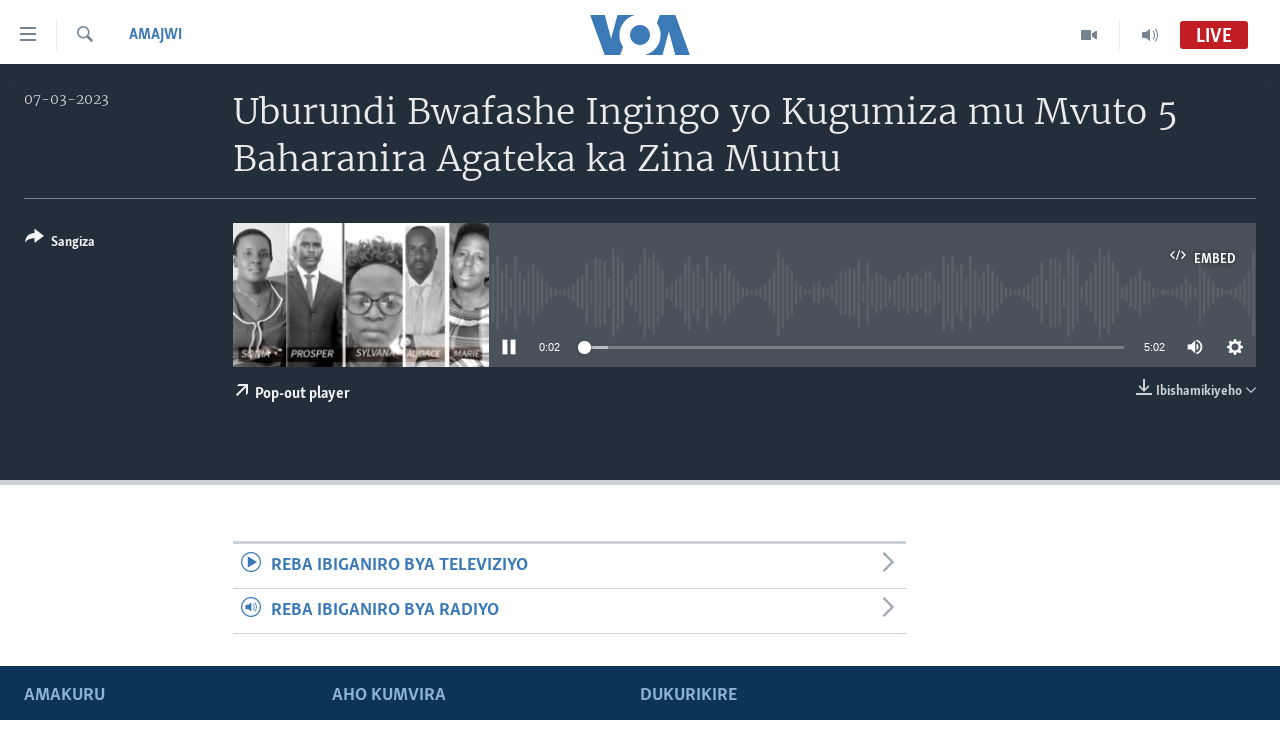

--- FILE ---
content_type: text/html; charset=utf-8
request_url: https://www.radiyoyacuvoa.com/a/uburundi-bwafashe-ingingo-yo-kugumiza-mu-mvuto-5-baharanira-agateka-ka-zina-muntu-/6993972.html
body_size: 9912
content:

<!DOCTYPE html>
<html lang="rw" dir="ltr" class="no-js">
<head>
<link href="/Content/responsive/VOA/rw-RW/VOA-rw-RW.css?&amp;av=0.0.0.0&amp;cb=309" rel="stylesheet"/>
<script src="https://tags.radiyoyacuvoa.com/voa-pangea/prod/utag.sync.js"></script> <script type='text/javascript' src='https://www.youtube.com/iframe_api' async></script>
<script type="text/javascript">
//a general 'js' detection, must be on top level in <head>, due to CSS performance
document.documentElement.className = "js";
var cacheBuster = "309";
var appBaseUrl = "/";
var imgEnhancerBreakpoints = [0, 144, 256, 408, 650, 1023, 1597];
var isLoggingEnabled = false;
var isPreviewPage = false;
var isLivePreviewPage = false;
if (!isPreviewPage) {
window.RFE = window.RFE || {};
window.RFE.cacheEnabledByParam = window.location.href.indexOf('nocache=1') === -1;
const url = new URL(window.location.href);
const params = new URLSearchParams(url.search);
// Remove the 'nocache' parameter
params.delete('nocache');
// Update the URL without the 'nocache' parameter
url.search = params.toString();
window.history.replaceState(null, '', url.toString());
} else {
window.addEventListener('load', function() {
const links = window.document.links;
for (let i = 0; i < links.length; i++) {
links[i].href = '#';
links[i].target = '_self';
}
})
}
// Iframe & Embed detection
var embedProperties = {};
try {
// Reliable way to check if we are in an iframe.
var isIframe = window.self !== window.top;
embedProperties.is_iframe = isIframe;
if (!isIframe) {
embedProperties.embed_context = "main";
} else {
// We are in an iframe. Let's try to access the parent.
// This access will only fail with strict cross-origin (without document.domain).
var parentLocation = window.top.location;
// The access succeeded. Now we explicitly compare the hostname.
if (window.location.hostname === parentLocation.hostname) {
embedProperties.embed_context = "embed_self";
} else {
// Hostname is different (e.g. different subdomain with document.domain)
embedProperties.embed_context = "embed_cross";
}
// Since the access works, we can safely get the details.
embedProperties.url_parent = parentLocation.href;
embedProperties.title_parent = window.top.document.title;
}
} catch (err) {
// We are in an iframe, and an error occurred, probably due to cross-origin restrictions.
embedProperties.is_iframe = true;
embedProperties.embed_context = "embed_cross";
// We cannot access the properties of window.top.
// `document.referrer` can sometimes provide the URL of the parent page.
// It is not 100% reliable, but it is the best we can do in this situation.
embedProperties.url_parent = document.referrer || null;
embedProperties.title_parent = null; // We can't get to the title in a cross-origin scenario.
}
var pwaEnabled = false;
var swCacheDisabled;
</script>
<meta charset="utf-8" />
<title>Uburundi Bwafashe Ingingo yo Kugumiza mu Mvuto 5 Baharanira Agateka ka Zina Muntu </title>
<meta name="description" content="" />
<meta name="keywords" content="Amajwi, " />
<meta name="viewport" content="width=device-width, initial-scale=1.0" />
<meta http-equiv="X-UA-Compatible" content="IE=edge" />
<meta name="robots" content="max-image-preview:large"><meta property="fb:pages" content="220223918151637" />
<meta name="msvalidate.01" content="3286EE554B6F672A6F2E608C02343C0E" />
<link href="https://www.radiyoyacuvoa.com/a/uburundi-bwafashe-ingingo-yo-kugumiza-mu-mvuto-5-baharanira-agateka-ka-zina-muntu-/6993972.html" rel="canonical" />
<meta name="apple-mobile-web-app-title" content="Ijwi ry&#39;Amerika" />
<meta name="apple-mobile-web-app-status-bar-style" content="black" />
<meta name="apple-itunes-app" content="app-id=632618796, app-argument=//6993972.ltr" />
<meta content="Uburundi Bwafashe Ingingo yo Kugumiza mu Mvuto 5 Baharanira Agateka ka Zina Muntu " property="og:title" />
<meta content="article" property="og:type" />
<meta content="https://www.radiyoyacuvoa.com/a/uburundi-bwafashe-ingingo-yo-kugumiza-mu-mvuto-5-baharanira-agateka-ka-zina-muntu-/6993972.html" property="og:url" />
<meta content="Ijwi ry&#39;Amerika" property="og:site_name" />
<meta content="https://www.facebook.com/RadiyoyacuVOA" property="article:publisher" />
<meta content="https://gdb.voanews.com/01000000-0aff-0242-7f1c-08db11100d60_w1200_h630.jpg" property="og:image" />
<meta content="1200" property="og:image:width" />
<meta content="630" property="og:image:height" />
<meta content="725343497638470" property="fb:app_id" />
<meta content="player" name="twitter:card" />
<meta content="@RadiyoyacuVOA" name="twitter:site" />
<meta content="https://www.radiyoyacuvoa.com/embed/player/article/6993972.html" name="twitter:player" />
<meta content="435" name="twitter:player:width" />
<meta content="314" name="twitter:player:height" />
<meta content="https://voa-audio.voanews.eu/vce/2023/03/07/01000000-0aff-0242-485b-08db1f1efc88_16k.mp3" name="twitter:player:stream" />
<meta content="audio/mp3; codecs=&quot;mp3&quot;" name="twitter:player:stream:content_type" />
<meta content="Uburundi Bwafashe Ingingo yo Kugumiza mu Mvuto 5 Baharanira Agateka ka Zina Muntu " name="twitter:title" />
<meta content="" name="twitter:description" />
<link rel="amphtml" href="https://www.radiyoyacuvoa.com/amp/uburundi-bwafashe-ingingo-yo-kugumiza-mu-mvuto-5-baharanira-agateka-ka-zina-muntu-/6993972.html" />
<script src="/Scripts/responsive/infographics.b?v=dVbZ-Cza7s4UoO3BqYSZdbxQZVF4BOLP5EfYDs4kqEo1&amp;av=0.0.0.0&amp;cb=309"></script>
<script src="/Scripts/responsive/loader.b?v=C-JLefdHQ4ECvt5x4bMsJCTq2VRkcN8JUkP-IB-DzAI1&amp;av=0.0.0.0&amp;cb=309"></script>
<link rel="icon" type="image/svg+xml" href="/Content/responsive/VOA/img/webApp/favicon.svg" />
<link rel="alternate icon" href="/Content/responsive/VOA/img/webApp/favicon.ico" />
<link rel="apple-touch-icon" sizes="152x152" href="/Content/responsive/VOA/img/webApp/ico-152x152.png" />
<link rel="apple-touch-icon" sizes="144x144" href="/Content/responsive/VOA/img/webApp/ico-144x144.png" />
<link rel="apple-touch-icon" sizes="114x114" href="/Content/responsive/VOA/img/webApp/ico-114x114.png" />
<link rel="apple-touch-icon" sizes="72x72" href="/Content/responsive/VOA/img/webApp/ico-72x72.png" />
<link rel="apple-touch-icon-precomposed" href="/Content/responsive/VOA/img/webApp/ico-57x57.png" />
<link rel="icon" sizes="192x192" href="/Content/responsive/VOA/img/webApp/ico-192x192.png" />
<link rel="icon" sizes="128x128" href="/Content/responsive/VOA/img/webApp/ico-128x128.png" />
<meta name="msapplication-TileColor" content="#ffffff" />
<meta name="msapplication-TileImage" content="/Content/responsive/VOA/img/webApp/ico-144x144.png" />
<link rel="alternate" type="application/rss+xml" title="VOA - Top Stories [RSS]" href="/api/" />
<link rel="sitemap" type="application/rss+xml" href="/sitemap.xml" />
<script type="text/javascript">
var analyticsData = Object.assign(embedProperties, {url:"https://www.radiyoyacuvoa.com/a/uburundi-bwafashe-ingingo-yo-kugumiza-mu-mvuto-5-baharanira-agateka-ka-zina-muntu-/6993972.html",property_id:"457",article_uid:"6993972",page_title:"Uburundi Bwafashe Ingingo yo Kugumiza mu Mvuto 5 Baharanira Agateka ka Zina Muntu ",page_type:"clipsexternal",content_type:"audio",subcontent_type:"clipsexternal",last_modified:"2023-03-07 15:28:36Z",pub_datetime:"2023-03-07 15:18:54Z",section:"amajwi",english_section:"audio",byline:"",categories:"audio",domain:"www.radiyoyacuvoa.com",language:"Kinyarwanda",language_service:"VOA Central Africa",platform:"web",copied:"no",copied_article:"",copied_title:"",runs_js:"Yes",cms_release:"8.45.0.0.309",enviro_type:"prod",slug:"uburundi-bwafashe-ingingo-yo-kugumiza-mu-mvuto-5-baharanira-agateka-ka-zina-muntu-",entity:"VOA",short_language_service:"KIRU",platform_short:"W",page_name:"Uburundi Bwafashe Ingingo yo Kugumiza mu Mvuto 5 Baharanira Agateka ka Zina Muntu "});
// Push Analytics data as GTM message (without "event" attribute and before GTM initialization)
window.dataLayer = window.dataLayer || [];
window.dataLayer.push(analyticsData);
</script>
<script type="text/javascript" data-cookiecategory="analytics">
var gtmEventObject = {event: 'page_meta_ready'};window.dataLayer = window.dataLayer || [];window.dataLayer.push(gtmEventObject);
var renderGtm = "true";
if (renderGtm === "true") {
(function(w,d,s,l,i){w[l]=w[l]||[];w[l].push({'gtm.start':new Date().getTime(),event:'gtm.js'});var f=d.getElementsByTagName(s)[0],j=d.createElement(s),dl=l!='dataLayer'?'&l='+l:'';j.async=true;j.src='//www.googletagmanager.com/gtm.js?id='+i+dl;f.parentNode.insertBefore(j,f);})(window,document,'script','dataLayer','GTM-N8MP7P');
}
</script>
</head>
<body class=" nav-no-loaded cc_theme pg-media use-sticky-share js-category-to-nav pg-audio nojs-images ">
<noscript><iframe src="https://www.googletagmanager.com/ns.html?id=GTM-N8MP7P" height="0" width="0" style="display:none;visibility:hidden"></iframe></noscript> <script type="text/javascript" data-cookiecategory="analytics">
var gtmEventObject = {event: 'page_meta_ready'};window.dataLayer = window.dataLayer || [];window.dataLayer.push(gtmEventObject);
var renderGtm = "true";
if (renderGtm === "true") {
(function(w,d,s,l,i){w[l]=w[l]||[];w[l].push({'gtm.start':new Date().getTime(),event:'gtm.js'});var f=d.getElementsByTagName(s)[0],j=d.createElement(s),dl=l!='dataLayer'?'&l='+l:'';j.async=true;j.src='//www.googletagmanager.com/gtm.js?id='+i+dl;f.parentNode.insertBefore(j,f);})(window,document,'script','dataLayer','GTM-N8MP7P');
}
</script>
<!--Analytics tag js version start-->
<script type="text/javascript" data-cookiecategory="analytics">
var utag_data = Object.assign({}, analyticsData, {pub_year:"2023",pub_month:"03",pub_day:"07",pub_hour:"15",pub_weekday:"Tuesday"});
if(typeof(TealiumTagFrom)==='function' && typeof(TealiumTagSearchKeyword)==='function') {
var utag_from=TealiumTagFrom();var utag_searchKeyword=TealiumTagSearchKeyword();
if(utag_searchKeyword!=null && utag_searchKeyword!=='' && utag_data["search_keyword"]==null) utag_data["search_keyword"]=utag_searchKeyword;if(utag_from!=null && utag_from!=='') utag_data["from"]=TealiumTagFrom();}
if(window.top!== window.self&&utag_data.page_type==="snippet"){utag_data.page_type = 'iframe';}
try{if(window.top!==window.self&&window.self.location.hostname===window.top.location.hostname){utag_data.platform = 'self-embed';utag_data.platform_short = 'se';}}catch(e){if(window.top!==window.self&&window.self.location.search.includes("platformType=self-embed")){utag_data.platform = 'cross-promo';utag_data.platform_short = 'cp';}}
(function(a,b,c,d){ a="https://tags.radiyoyacuvoa.com/voa-pangea/prod/utag.js"; b=document;c="script";d=b.createElement(c);d.src=a;d.type="text/java"+c;d.async=true; a=b.getElementsByTagName(c)[0];a.parentNode.insertBefore(d,a); })();
</script>
<!--Analytics tag js version end-->
<!-- Analytics tag management NoScript -->
<noscript>
<img style="position: absolute; border: none;" src="https://ssc.radiyoyacuvoa.com/b/ss/bbgprod,bbgentityvoa/1/G.4--NS/391390471?pageName=voa%3akiru%3aw%3aclipsexternal%3auburundi%20bwafashe%20ingingo%20yo%20kugumiza%20mu%20mvuto%205%20baharanira%20agateka%20ka%20zina%20muntu%20&amp;c6=uburundi%20bwafashe%20ingingo%20yo%20kugumiza%20mu%20mvuto%205%20baharanira%20agateka%20ka%20zina%20muntu%20&amp;v36=8.45.0.0.309&amp;v6=D=c6&amp;g=https%3a%2f%2fwww.radiyoyacuvoa.com%2fa%2fuburundi-bwafashe-ingingo-yo-kugumiza-mu-mvuto-5-baharanira-agateka-ka-zina-muntu-%2f6993972.html&amp;c1=D=g&amp;v1=D=g&amp;events=event1&amp;c16=voa%20central%20africa&amp;v16=D=c16&amp;c5=audio&amp;v5=D=c5&amp;ch=amajwi&amp;c15=kinyarwanda&amp;v15=D=c15&amp;c4=audio&amp;v4=D=c4&amp;c14=6993972&amp;v14=D=c14&amp;v20=no&amp;c17=web&amp;v17=D=c17&amp;mcorgid=518abc7455e462b97f000101%40adobeorg&amp;server=www.radiyoyacuvoa.com&amp;pageType=D=c4&amp;ns=bbg&amp;v29=D=server&amp;v25=voa&amp;v30=457&amp;v105=D=User-Agent " alt="analytics" width="1" height="1" /></noscript>
<!-- End of Analytics tag management NoScript -->
<!--*** Accessibility links - For ScreenReaders only ***-->
<section>
<div class="sr-only">
<h2>Uko wahagera</h2>
<ul>
<li><a href="#content" data-disable-smooth-scroll="1">Jya ku ntangiriro</a></li>
<li><a href="#navigation" data-disable-smooth-scroll="1">Jya aho gutangirira</a></li>
<li><a href="#txtHeaderSearch" data-disable-smooth-scroll="1">Jya aho gushakira</a></li>
</ul>
</div>
</section>
<div dir="ltr">
<div id="page">
<aside>
<div class="ctc-message pos-fix">
<div class="ctc-message__inner">Link has been copied to clipboard</div>
</div>
</aside>
<div class="hdr-20 hdr-20--big">
<div class="hdr-20__inner">
<div class="hdr-20__max pos-rel">
<div class="hdr-20__side hdr-20__side--primary d-flex">
<label data-for="main-menu-ctrl" data-switcher-trigger="true" data-switch-target="main-menu-ctrl" class="burger hdr-trigger pos-rel trans-trigger" data-trans-evt="click" data-trans-id="menu">
<span class="ico ico-close hdr-trigger__ico hdr-trigger__ico--close burger__ico burger__ico--close"></span>
<span class="ico ico-menu hdr-trigger__ico hdr-trigger__ico--open burger__ico burger__ico--open"></span>
</label>
<div class="menu-pnl pos-fix trans-target" data-switch-target="main-menu-ctrl" data-trans-id="menu">
<div class="menu-pnl__inner">
<nav class="main-nav menu-pnl__item menu-pnl__item--first">
<ul class="main-nav__list accordeon" data-analytics-tales="false" data-promo-name="link" data-location-name="nav,secnav">
<li class="main-nav__item accordeon__item" data-switch-target="menu-item-661">
<label class="main-nav__item-name main-nav__item-name--label accordeon__control-label" data-switcher-trigger="true" data-for="menu-item-661">
Amakuru
<span class="ico ico-chevron-down main-nav__chev"></span>
</label>
<div class="main-nav__sub-list">
<a class="main-nav__item-name main-nav__item-name--link main-nav__item-name--sub" href="/burundi" title="Burundi" data-item-name="burundi" >Burundi</a>
<a class="main-nav__item-name main-nav__item-name--link main-nav__item-name--sub" href="/rwanda" title="Rwanda" data-item-name="rwanda" >Rwanda</a>
<a class="main-nav__item-name main-nav__item-name--link main-nav__item-name--sub" href="/muri-afurika" title="Muri Afurika" data-item-name="muri-afurika" >Muri Afurika</a>
<a class="main-nav__item-name main-nav__item-name--link main-nav__item-name--sub" href="/kw-isi" title="Kw&#39;isi" data-item-name="world" >Kw&#39;isi</a>
</div>
</li>
<li class="main-nav__item accordeon__item" data-switch-target="menu-item-1461">
<label class="main-nav__item-name main-nav__item-name--label accordeon__control-label" data-switcher-trigger="true" data-for="menu-item-1461">
Aho Kumvira
<span class="ico ico-chevron-down main-nav__chev"></span>
</label>
<div class="main-nav__sub-list">
<a class="main-nav__item-name main-nav__item-name--link main-nav__item-name--sub" href="/z/2979" title="Amakuru mu Gitondo" data-item-name="amakuru-mu-gitondo" >Amakuru mu Gitondo</a>
<a class="main-nav__item-name main-nav__item-name--link main-nav__item-name--sub" href="/z/5025" title="Iwanyu mu Ntara" data-item-name="iwanyu-mu-ntara" >Iwanyu mu Ntara</a>
<a class="main-nav__item-name main-nav__item-name--link main-nav__item-name--sub" href="/z/3012" title="Murisanga" data-item-name="murisanga" >Murisanga</a>
<a class="main-nav__item-name main-nav__item-name--link main-nav__item-name--sub" href="/z/4703" title="Amakuru y&#39;Akarere" data-item-name="amakuru-ku-burundi" >Amakuru y&#39;Akarere</a>
<a class="main-nav__item-name main-nav__item-name--link main-nav__item-name--sub" href="/z/3940" title="Amakuru ku Mugoroba" data-item-name="ku-mugoroba" >Amakuru ku Mugoroba</a>
<a class="main-nav__item-name main-nav__item-name--link main-nav__item-name--sub" href="/z/7114" title="Bungabunga Ubuzima" data-item-name="healthy-living-" >Bungabunga Ubuzima</a>
</div>
</li>
<li class="main-nav__item accordeon__item" data-switch-target="menu-item-1220">
<label class="main-nav__item-name main-nav__item-name--label accordeon__control-label" data-switcher-trigger="true" data-for="menu-item-1220">
Ibiganiro
<span class="ico ico-chevron-down main-nav__chev"></span>
</label>
<div class="main-nav__sub-list">
<a class="main-nav__item-name main-nav__item-name--link main-nav__item-name--sub" href="/z/2677" title="Dusangire-ijambo" data-item-name="dusangire-ijambo" >Dusangire-ijambo</a>
<a class="main-nav__item-name main-nav__item-name--link main-nav__item-name--sub" href="/z/2676" title="Umuziki" data-item-name="umuziki" >Umuziki</a>
<a class="main-nav__item-name main-nav__item-name--link main-nav__item-name--sub" href="https://www.radiyoyacuvoa.com/z/2673" title="Ejo" >Ejo</a>
</div>
</li>
<li class="main-nav__item">
<a class="main-nav__item-name main-nav__item-name--link" href="/p/6539.html" title="Inkuru Idasanzwe" >Inkuru Idasanzwe</a>
</li>
</ul>
</nav>
<div class="menu-pnl__item">
<a href="https://learningenglish.voanews.com/" class="menu-pnl__item-link" alt="Learning English">Learning English</a>
</div>
<div class="menu-pnl__item menu-pnl__item--social">
<h5 class="menu-pnl__sub-head">Dukurikire</h5>
<a href="https://facebook.com/RadiyoyacuVOA" title="Dukurikire kuri Facebook" data-analytics-text="follow_on_facebook" class="btn btn--rounded btn--social-inverted menu-pnl__btn js-social-btn btn-facebook" target="_blank" rel="noopener">
<span class="ico ico-facebook-alt ico--rounded"></span>
</a>
<a href="https://www.youtube.com/user/RadiyoyacuVOA" title="Dukurikire kuri YouTube" data-analytics-text="follow_on_youtube" class="btn btn--rounded btn--social-inverted menu-pnl__btn js-social-btn btn-youtube" target="_blank" rel="noopener">
<span class="ico ico-youtube ico--rounded"></span>
</a>
<a href="https://www.instagram.com/radiyoyacuvoa/" title="Dukurikire kuri Instagram" data-analytics-text="follow_on_instagram" class="btn btn--rounded btn--social-inverted menu-pnl__btn js-social-btn btn-instagram" target="_blank" rel="noopener">
<span class="ico ico-instagram ico--rounded"></span>
</a>
<a href="https://twitter.com/RadiyoyacuVOA" title="Dukurikire kuri Twitter" data-analytics-text="follow_on_twitter" class="btn btn--rounded btn--social-inverted menu-pnl__btn js-social-btn btn-twitter" target="_blank" rel="noopener">
<span class="ico ico-twitter ico--rounded"></span>
</a>
</div>
<div class="menu-pnl__item">
<a href="/navigation/allsites" class="menu-pnl__item-link">
<span class="ico ico-languages "></span>
Indimi
</a>
</div>
</div>
</div>
<label data-for="top-search-ctrl" data-switcher-trigger="true" data-switch-target="top-search-ctrl" class="top-srch-trigger hdr-trigger">
<span class="ico ico-close hdr-trigger__ico hdr-trigger__ico--close top-srch-trigger__ico top-srch-trigger__ico--close"></span>
<span class="ico ico-search hdr-trigger__ico hdr-trigger__ico--open top-srch-trigger__ico top-srch-trigger__ico--open"></span>
</label>
<div class="srch-top srch-top--in-header" data-switch-target="top-search-ctrl">
<div class="container">
<form action="/s" class="srch-top__form srch-top__form--in-header" id="form-topSearchHeader" method="get" role="search"><label for="txtHeaderSearch" class="sr-only">Search</label>
<input type="text" id="txtHeaderSearch" name="k" placeholder="Shakisha muny&#39;andiko" accesskey="s" value="" class="srch-top__input analyticstag-event" onkeydown="if (event.keyCode === 13) { FireAnalyticsTagEventOnSearch('search', $dom.get('#txtHeaderSearch')[0].value) }" />
<button title="Search" type="submit" class="btn btn--top-srch analyticstag-event" onclick="FireAnalyticsTagEventOnSearch('search', $dom.get('#txtHeaderSearch')[0].value) ">
<span class="ico ico-search"></span>
</button></form>
</div>
</div>
<a href="/" class="main-logo-link">
<img src="/Content/responsive/VOA/rw-RW/img/logo-compact.svg?cb=309" class="main-logo main-logo--comp" alt="site logo">
<img src="/Content/responsive/VOA/rw-RW/img/logo.svg?cb=309" class="main-logo main-logo--big" alt="site logo">
</a>
</div>
<div class="hdr-20__side hdr-20__side--secondary d-flex">
<a href="/aho-kumvira" title="Audio" class="hdr-20__secondary-item" data-item-name="audio">
<span class="ico ico-audio hdr-20__secondary-icon"></span>
</a>
<a href="/videwo" title="Video" class="hdr-20__secondary-item" data-item-name="video">
<span class="ico ico-video hdr-20__secondary-icon"></span>
</a>
<a href="/s" title="Search" class="hdr-20__secondary-item hdr-20__secondary-item--search" data-item-name="search">
<span class="ico ico-search hdr-20__secondary-icon hdr-20__secondary-icon--search"></span>
</a>
<div class="hdr-20__secondary-item live-b-drop">
<div class="live-b-drop__off">
<a href="/live/audio/78" class="live-b-drop__link" title="Live" data-item-name="live">
<span class="badge badge--live-btn badge--live">
Live
</span>
</a>
</div>
<div class="live-b-drop__on hidden">
<label data-for="live-ctrl" data-switcher-trigger="true" data-switch-target="live-ctrl" class="live-b-drop__label pos-rel">
<span class="badge badge--live badge--live-btn">
Live
</span>
<span class="ico ico-close live-b-drop__label-ico live-b-drop__label-ico--close"></span>
</label>
<div class="live-b-drop__panel" id="targetLivePanelDiv" data-switch-target="live-ctrl"></div>
</div>
</div>
<div class="srch-bottom">
<form action="/s" class="srch-bottom__form d-flex" id="form-bottomSearch" method="get" role="search"><label for="txtSearch" class="sr-only">Search</label>
<input type="search" id="txtSearch" name="k" placeholder="Shakisha muny&#39;andiko" accesskey="s" value="" class="srch-bottom__input analyticstag-event" onkeydown="if (event.keyCode === 13) { FireAnalyticsTagEventOnSearch('search', $dom.get('#txtSearch')[0].value) }" />
<button title="Search" type="submit" class="btn btn--bottom-srch analyticstag-event" onclick="FireAnalyticsTagEventOnSearch('search', $dom.get('#txtSearch')[0].value) ">
<span class="ico ico-search"></span>
</button></form>
</div>
</div>
<img src="/Content/responsive/VOA/rw-RW/img/logo-print.gif?cb=309" class="logo-print" loading="lazy" alt="site logo">
<img src="/Content/responsive/VOA/rw-RW/img/logo-print_color.png?cb=309" class="logo-print logo-print--color" loading="lazy" alt="site logo">
</div>
</div>
</div>
<script>
if (document.body.className.indexOf('pg-home') > -1) {
var nav2In = document.querySelector('.hdr-20__inner');
var nav2Sec = document.querySelector('.hdr-20__side--secondary');
var secStyle = window.getComputedStyle(nav2Sec);
if (nav2In && window.pageYOffset < 150 && secStyle['position'] !== 'fixed') {
nav2In.classList.add('hdr-20__inner--big')
}
}
</script>
<div class="c-hlights c-hlights--breaking c-hlights--no-item" data-hlight-display="mobile,desktop">
<div class="c-hlights__wrap container p-0">
<div class="c-hlights__nav">
<a role="button" href="#" title="ibibanza">
<span class="ico ico-chevron-backward m-0"></span>
<span class="sr-only">ibibanza</span>
</a>
<a role="button" href="#" title="ibikurikira">
<span class="ico ico-chevron-forward m-0"></span>
<span class="sr-only">ibikurikira</span>
</a>
</div>
<span class="c-hlights__label">
<span class="">Breaking News</span>
<span class="switcher-trigger">
<label data-for="more-less-1" data-switcher-trigger="true" class="switcher-trigger__label switcher-trigger__label--more p-b-0" title="Erekana Ibindi">
<span class="ico ico-chevron-down"></span>
</label>
<label data-for="more-less-1" data-switcher-trigger="true" class="switcher-trigger__label switcher-trigger__label--less p-b-0" title="Show less">
<span class="ico ico-chevron-up"></span>
</label>
</span>
</span>
<ul class="c-hlights__items switcher-target" data-switch-target="more-less-1">
</ul>
</div>
</div> <div id="content">
<div class="media-container">
<div class="container">
<div class="hdr-container">
<div class="row">
<div class="col-category col-xs-12 col-md-2 pull-left"> <div class="category js-category">
<a class="" href="/z/5860">Amajwi</a> </div>
</div><div class="col-title col-xs-12 col-lg-10 pull-right"> <h1 class="">
Uburundi Bwafashe Ingingo yo Kugumiza mu Mvuto 5 Baharanira Agateka ka Zina Muntu
</h1>
</div><div class="col-publishing-details col-xs-12 col-md-2 pull-left"> <div class="publishing-details ">
<div class="published">
<span class="date" >
<time pubdate="pubdate" datetime="07- 03- 2023+02:00">
07-03-2023
</time>
</span>
</div>
</div>
</div><div class="col-lg-12 separator"> <div class="separator">
<hr class="title-line" />
</div>
</div><div class="col-multimedia col-xs-12 col-md-10 pull-right"> <div class="media-pholder media-pholder--audio ">
<div class="c-sticky-container" data-poster="https://gdb.voanews.com/01000000-0aff-0242-7f1c-08db11100d60_w250_r1.jpg">
<div class="c-sticky-element" data-sp_api="pangea-video" data-persistent data-persistent-browse-out >
<div class="c-mmp c-mmp--enabled c-mmp--loading c-mmp--audio c-mmp--detail c-mmp--has-poster c-sticky-element__swipe-el"
data-player_id="" data-title="Uburundi Bwafashe Ingingo yo Kugumiza mu Mvuto 5 Baharanira Agateka ka Zina Muntu " data-hide-title="False"
data-breakpoint_s="320" data-breakpoint_m="640" data-breakpoint_l="992"
data-hlsjs-src="/Scripts/responsive/hls.b"
data-bypass-dash-for-vod="true"
data-bypass-dash-for-live-video="true"
data-bypass-dash-for-live-audio="true"
data-media-id="6993972"
id="player6993972">
<div class="c-mmp__poster js-poster">
<img src="https://gdb.voanews.com/01000000-0aff-0242-7f1c-08db11100d60_w250_r1.jpg" alt="Uburundi Bwafashe Ingingo yo Kugumiza mu Mvuto 5 Baharanira Agateka ka Zina Muntu " title="Uburundi Bwafashe Ingingo yo Kugumiza mu Mvuto 5 Baharanira Agateka ka Zina Muntu " class="c-mmp__poster-image-h" />
</div>
<a class="c-mmp__fallback-link" href="https://voa-audio.voanews.eu/vce/2023/03/07/01000000-0aff-0242-485b-08db1f1efc88_48k.mp3">
<span class="c-mmp__fallback-link-icon">
<span class="ico ico-audio"></span>
</span>
</a>
<div class="c-spinner">
<img src="/Content/responsive/img/player-spinner.png" alt="please wait" title="please wait" />
</div>
<div class="c-mmp__player">
<audio src="https://voa-audio.voanews.eu/vce/2023/03/07/01000000-0aff-0242-485b-08db1f1efc88_48k.mp3" data-fallbacksrc="" data-fallbacktype="" data-type="audio/mp3" data-info="48 kbps" data-sources="[{&quot;AmpSrc&quot;:&quot;https://voa-audio.voanews.eu/vce/2023/03/07/01000000-0aff-0242-485b-08db1f1efc88_16k.mp3&quot;,&quot;Src&quot;:&quot;https://voa-audio.voanews.eu/vce/2023/03/07/01000000-0aff-0242-485b-08db1f1efc88_16k.mp3&quot;,&quot;Type&quot;:&quot;audio/mp3&quot;,&quot;DataInfo&quot;:&quot;16 kbps&quot;,&quot;Url&quot;:null,&quot;BlockAutoTo&quot;:null,&quot;BlockAutoFrom&quot;:null},{&quot;AmpSrc&quot;:&quot;https://voa-audio.voanews.eu/vce/2023/03/07/01000000-0aff-0242-485b-08db1f1efc88_32k.mp3&quot;,&quot;Src&quot;:&quot;https://voa-audio.voanews.eu/vce/2023/03/07/01000000-0aff-0242-485b-08db1f1efc88_32k.mp3&quot;,&quot;Type&quot;:&quot;audio/mp3&quot;,&quot;DataInfo&quot;:&quot;32 kbps&quot;,&quot;Url&quot;:null,&quot;BlockAutoTo&quot;:null,&quot;BlockAutoFrom&quot;:null}]" data-pub_datetime="2023-03-07 17:18:54Z" data-lt-on-play="0" data-lt-url="" data-autoplay data-preload webkit-playsinline="webkit-playsinline" playsinline="playsinline" style="width:100%;height:140px" title="Uburundi Bwafashe Ingingo yo Kugumiza mu Mvuto 5 Baharanira Agateka ka Zina Muntu ">
</audio>
</div>
<div class="c-mmp__overlay c-mmp__overlay--title c-mmp__overlay--partial c-mmp__overlay--disabled c-mmp__overlay--slide-from-top js-c-mmp__title-overlay">
<span class="c-mmp__overlay-actions c-mmp__overlay-actions-top js-overlay-actions">
<span class="c-mmp__overlay-actions-link c-mmp__overlay-actions-link--embed js-btn-embed-overlay" title="Embed">
<span class="c-mmp__overlay-actions-link-ico ico ico-embed-code"></span>
<span class="c-mmp__overlay-actions-link-text">Embed</span>
</span>
<span class="c-mmp__overlay-actions-link c-mmp__overlay-actions-link--close-sticky c-sticky-element__close-el" title="close">
<span class="c-mmp__overlay-actions-link-ico ico ico-close"></span>
</span>
</span>
<div class="c-mmp__overlay-title js-overlay-title">
<h5 class="c-mmp__overlay-media-title">
<a class="js-media-title-link" href="/a/uburundi-bwafashe-ingingo-yo-kugumiza-mu-mvuto-5-baharanira-agateka-ka-zina-muntu-/6993972.html" target="_blank" rel="noopener" title="Uburundi Bwafashe Ingingo yo Kugumiza mu Mvuto 5 Baharanira Agateka ka Zina Muntu ">Uburundi Bwafashe Ingingo yo Kugumiza mu Mvuto 5 Baharanira Agateka ka Zina Muntu </a>
</h5>
</div>
</div>
<div class="c-mmp__overlay c-mmp__overlay--sharing c-mmp__overlay--disabled c-mmp__overlay--slide-from-bottom js-c-mmp__sharing-overlay">
<span class="c-mmp__overlay-actions">
<span class="c-mmp__overlay-actions-link c-mmp__overlay-actions-link--embed js-btn-embed-overlay" title="Embed">
<span class="c-mmp__overlay-actions-link-ico ico ico-embed-code"></span>
<span class="c-mmp__overlay-actions-link-text">Embed</span>
</span>
<span class="c-mmp__overlay-actions-link c-mmp__overlay-actions-link--close js-btn-close-overlay" title="close">
<span class="c-mmp__overlay-actions-link-ico ico ico-close"></span>
</span>
</span>
<div class="c-mmp__overlay-tabs">
<div class="c-mmp__overlay-tab c-mmp__overlay-tab--disabled c-mmp__overlay-tab--slide-backward js-tab-embed-overlay" data-trigger="js-btn-embed-overlay" data-embed-source="//www.radiyoyacuvoa.com/embed/player/0/6993972.html?type=audio" role="form">
<div class="c-mmp__overlay-body c-mmp__overlay-body--centered-vertical">
<div class="column">
<div class="c-mmp__status-msg ta-c js-message-embed-code-copied" role="tooltip">
The code has been copied to your clipboard.
</div>
<div class="c-mmp__form-group ta-c">
<input type="text" name="embed_code" class="c-mmp__input-text js-embed-code" dir="ltr" value="" readonly />
<span class="c-mmp__input-btn js-btn-copy-embed-code" title="Copy to clipboard"><span class="ico ico-content-copy"></span></span>
</div>
</div>
</div>
</div>
<div class="c-mmp__overlay-tab c-mmp__overlay-tab--disabled c-mmp__overlay-tab--slide-forward js-tab-sharing-overlay" data-trigger="js-btn-sharing-overlay" role="form">
<div class="c-mmp__overlay-body c-mmp__overlay-body--centered-vertical">
<div class="column">
<div class="c-mmp__status-msg ta-c js-message-share-url-copied" role="tooltip">
The URL has been copied to your clipboard
</div>
<div class="not-apply-to-sticky audio-fl-bwd">
<aside class="player-content-share share share--mmp" role="complementary"
data-share-url="https://www.radiyoyacuvoa.com/a/6993972.html" data-share-title="Uburundi Bwafashe Ingingo yo Kugumiza mu Mvuto 5 Baharanira Agateka ka Zina Muntu " data-share-text="">
<ul class="share__list">
<li class="share__item">
<a href="https://facebook.com/sharer.php?u=https%3a%2f%2fwww.radiyoyacuvoa.com%2fa%2f6993972.html"
data-analytics-text="share_on_facebook"
title="Facebook" target="_blank"
class="btn bg-transparent js-social-btn">
<span class="ico ico-facebook fs_xl "></span>
</a>
</li>
<li class="share__item">
<a href="https://twitter.com/share?url=https%3a%2f%2fwww.radiyoyacuvoa.com%2fa%2f6993972.html&amp;text=Uburundi+Bwafashe+Ingingo+yo+Kugumiza+mu+Mvuto+5+Baharanira+Agateka+ka+Zina+Muntu+"
data-analytics-text="share_on_twitter"
title="Twitter" target="_blank"
class="btn bg-transparent js-social-btn">
<span class="ico ico-twitter fs_xl "></span>
</a>
</li>
<li class="share__item">
<a href="/a/6993972.html" title="Share this media" class="btn bg-transparent" target="_blank" rel="noopener">
<span class="ico ico-ellipsis fs_xl "></span>
</a>
</li>
</ul>
</aside>
</div>
<hr class="c-mmp__separator-line audio-fl-bwd xs-hidden s-hidden" />
<div class="c-mmp__form-group ta-c audio-fl-bwd xs-hidden s-hidden">
<input type="text" name="share_url" class="c-mmp__input-text js-share-url" value="https://www.radiyoyacuvoa.com/a/uburundi-bwafashe-ingingo-yo-kugumiza-mu-mvuto-5-baharanira-agateka-ka-zina-muntu-/6993972.html" dir="ltr" readonly />
<span class="c-mmp__input-btn js-btn-copy-share-url" title="Copy to clipboard"><span class="ico ico-content-copy"></span></span>
</div>
</div>
</div>
</div>
</div>
</div>
<div class="c-mmp__overlay c-mmp__overlay--settings c-mmp__overlay--disabled c-mmp__overlay--slide-from-bottom js-c-mmp__settings-overlay">
<span class="c-mmp__overlay-actions">
<span class="c-mmp__overlay-actions-link c-mmp__overlay-actions-link--close js-btn-close-overlay" title="close">
<span class="c-mmp__overlay-actions-link-ico ico ico-close"></span>
</span>
</span>
<div class="c-mmp__overlay-body c-mmp__overlay-body--centered-vertical">
<div class="column column--scrolling js-sources"></div>
</div>
</div>
<div class="c-mmp__overlay c-mmp__overlay--disabled js-c-mmp__disabled-overlay">
<div class="c-mmp__overlay-body c-mmp__overlay-body--centered-vertical">
<div class="column">
<p class="ta-c"><span class="ico ico-clock"></span>No media source currently available</p>
</div>
</div>
</div>
<div class="c-mmp__cpanel-container js-cpanel-container">
<div class="c-mmp__cpanel c-mmp__cpanel--hidden">
<div class="c-mmp__cpanel-playback-controls">
<span class="c-mmp__cpanel-btn c-mmp__cpanel-btn--play js-btn-play" title="play">
<span class="ico ico-play m-0"></span>
</span>
<span class="c-mmp__cpanel-btn c-mmp__cpanel-btn--pause js-btn-pause" title="pause">
<span class="ico ico-pause m-0"></span>
</span>
</div>
<div class="c-mmp__cpanel-progress-controls">
<span class="c-mmp__cpanel-progress-controls-current-time js-current-time" dir="ltr">0:00</span>
<span class="c-mmp__cpanel-progress-controls-duration js-duration" dir="ltr">
0:05:02
</span>
<span class="c-mmp__indicator c-mmp__indicator--horizontal" dir="ltr">
<span class="c-mmp__indicator-lines js-progressbar">
<span class="c-mmp__indicator-line c-mmp__indicator-line--range js-playback-range" style="width:100%"></span>
<span class="c-mmp__indicator-line c-mmp__indicator-line--buffered js-playback-buffered" style="width:0%"></span>
<span class="c-mmp__indicator-line c-mmp__indicator-line--tracked js-playback-tracked" style="width:0%"></span>
<span class="c-mmp__indicator-line c-mmp__indicator-line--played js-playback-played" style="width:0%"></span>
<span class="c-mmp__indicator-line c-mmp__indicator-line--live js-playback-live"><span class="strip"></span></span>
<span class="c-mmp__indicator-btn ta-c js-progressbar-btn">
<button class="c-mmp__indicator-btn-pointer" type="button"></button>
</span>
<span class="c-mmp__badge c-mmp__badge--tracked-time c-mmp__badge--hidden js-progressbar-indicator-badge" dir="ltr" style="left:0%">
<span class="c-mmp__badge-text js-progressbar-indicator-badge-text">0:00</span>
</span>
</span>
</span>
</div>
<div class="c-mmp__cpanel-additional-controls">
<span class="c-mmp__cpanel-additional-controls-volume js-volume-controls">
<span class="c-mmp__cpanel-btn c-mmp__cpanel-btn--volume js-btn-volume" title="volume">
<span class="ico ico-volume-unmuted m-0"></span>
</span>
<span class="c-mmp__indicator c-mmp__indicator--vertical js-volume-panel" dir="ltr">
<span class="c-mmp__indicator-lines js-volumebar">
<span class="c-mmp__indicator-line c-mmp__indicator-line--range js-volume-range" style="height:100%"></span>
<span class="c-mmp__indicator-line c-mmp__indicator-line--volume js-volume-level" style="height:0%"></span>
<span class="c-mmp__indicator-slider">
<span class="c-mmp__indicator-btn ta-c c-mmp__indicator-btn--hidden js-volumebar-btn">
<button class="c-mmp__indicator-btn-pointer" type="button"></button>
</span>
</span>
</span>
</span>
</span>
<div class="c-mmp__cpanel-additional-controls-settings js-settings-controls">
<span class="c-mmp__cpanel-btn c-mmp__cpanel-btn--settings-overlay js-btn-settings-overlay" title="source switch">
<span class="ico ico-settings m-0"></span>
</span>
<span class="c-mmp__cpanel-btn c-mmp__cpanel-btn--settings-expand js-btn-settings-expand" title="source switch">
<span class="ico ico-settings m-0"></span>
</span>
<div class="c-mmp__expander c-mmp__expander--sources js-c-mmp__expander--sources">
<div class="c-mmp__expander-content js-sources"></div>
</div>
</div>
</div>
</div>
</div>
</div>
</div>
</div>
<div class="media-download">
<div class="simple-menu">
<span class="handler">
<span class="ico ico-download"></span>
<span class="label">Ibishamikiyeho</span>
<span class="ico ico-chevron-down"></span>
</span>
<div class="inner">
<ul class="subitems">
<li class="subitem">
<a href="https://voa-audio.voanews.eu/vce/2023/03/07/01000000-0aff-0242-485b-08db1f1efc88_16k.mp3?download=1" title="16 kbps | MP3 (Mupitatu)" class="handler"
onclick="FireAnalyticsTagEventOnDownload(this, 'audio', 6993972, 'Uburundi Bwafashe Ingingo yo Kugumiza mu Mvuto 5 Baharanira Agateka ka Zina Muntu ', null, '', '2023', '03', '07')">
16 kbps | MP3 (Mupitatu)
</a>
</li>
<li class="subitem">
<a href="https://voa-audio.voanews.eu/vce/2023/03/07/01000000-0aff-0242-485b-08db1f1efc88_32k.mp3?download=1" title="32 kbps | MP3 (Mupitatu)" class="handler"
onclick="FireAnalyticsTagEventOnDownload(this, 'audio', 6993972, 'Uburundi Bwafashe Ingingo yo Kugumiza mu Mvuto 5 Baharanira Agateka ka Zina Muntu ', null, '', '2023', '03', '07')">
32 kbps | MP3 (Mupitatu)
</a>
</li>
<li class="subitem">
<a href="https://voa-audio.voanews.eu/vce/2023/03/07/01000000-0aff-0242-485b-08db1f1efc88_48k.mp3?download=1" title="48 kbps | MP3 (Mupitatu)" class="handler"
onclick="FireAnalyticsTagEventOnDownload(this, 'audio', 6993972, 'Uburundi Bwafashe Ingingo yo Kugumiza mu Mvuto 5 Baharanira Agateka ka Zina Muntu ', null, '', '2023', '03', '07')">
48 kbps | MP3 (Mupitatu)
</a>
</li>
</ul>
</div>
</div>
</div>
<button class="btn btn--link btn-popout-player" data-default-display="block" data-popup-url="/pp/6993972/ppt0.html" title="Pop-out player">
<span class="ico ico-arrow-top-right"></span>
<span class="text">Pop-out player</span>
</button>
</div>
</div><div class="col-xs-12 col-md-2 pull-left article-share pos-rel"> <div class="share--box">
<div class="sticky-share-container" style="display:none">
<div class="container">
<a href="https://www.radiyoyacuvoa.com" id="logo-sticky-share">&nbsp;</a>
<div class="pg-title pg-title--sticky-share">
Uburundi Bwafashe Ingingo yo Kugumiza mu Mvuto 5 Baharanira Agateka ka Zina Muntu
</div>
<div class="sticked-nav-actions">
<!--This part is for sticky navigation display-->
<p class="buttons link-content-sharing p-0 ">
<button class="btn btn--link btn-content-sharing p-t-0 " id="btnContentSharing" value="text" role="Button" type="" title="Ahandi wasangiza inkuru">
<span class="ico ico-share ico--l"></span>
<span class="btn__text ">
Sangiza
</span>
</button>
</p>
<aside class="content-sharing js-content-sharing js-content-sharing--apply-sticky content-sharing--sticky"
role="complementary"
data-share-url="https://www.radiyoyacuvoa.com/a/uburundi-bwafashe-ingingo-yo-kugumiza-mu-mvuto-5-baharanira-agateka-ka-zina-muntu-/6993972.html" data-share-title="Uburundi Bwafashe Ingingo yo Kugumiza mu Mvuto 5 Baharanira Agateka ka Zina Muntu " data-share-text="">
<div class="content-sharing__popover">
<h6 class="content-sharing__title">Sangiza</h6>
<button href="#close" id="btnCloseSharing" class="btn btn--text-like content-sharing__close-btn">
<span class="ico ico-close ico--l"></span>
</button>
<ul class="content-sharing__list">
<li class="content-sharing__item">
<div class="ctc ">
<input type="text" class="ctc__input" readonly="readonly">
<a href="" js-href="https://www.radiyoyacuvoa.com/a/uburundi-bwafashe-ingingo-yo-kugumiza-mu-mvuto-5-baharanira-agateka-ka-zina-muntu-/6993972.html" class="content-sharing__link ctc__button">
<span class="ico ico-copy-link ico--rounded ico--s"></span>
<span class="content-sharing__link-text">Copy link</span>
</a>
</div>
</li>
<li class="content-sharing__item">
<a href="https://facebook.com/sharer.php?u=https%3a%2f%2fwww.radiyoyacuvoa.com%2fa%2fuburundi-bwafashe-ingingo-yo-kugumiza-mu-mvuto-5-baharanira-agateka-ka-zina-muntu-%2f6993972.html"
data-analytics-text="share_on_facebook"
title="Facebook" target="_blank"
class="content-sharing__link js-social-btn">
<span class="ico ico-facebook ico--rounded ico--s"></span>
<span class="content-sharing__link-text">Facebook</span>
</a>
</li>
<li class="content-sharing__item">
<a href="https://twitter.com/share?url=https%3a%2f%2fwww.radiyoyacuvoa.com%2fa%2fuburundi-bwafashe-ingingo-yo-kugumiza-mu-mvuto-5-baharanira-agateka-ka-zina-muntu-%2f6993972.html&amp;text=Uburundi+Bwafashe+Ingingo+yo+Kugumiza+mu+Mvuto+5+Baharanira+Agateka+ka+Zina+Muntu+"
data-analytics-text="share_on_twitter"
title="Twitter" target="_blank"
class="content-sharing__link js-social-btn">
<span class="ico ico-twitter ico--rounded ico--s"></span>
<span class="content-sharing__link-text">Twitter</span>
</a>
</li>
<li class="content-sharing__item visible-xs-inline-block visible-sm-inline-block">
<a href="whatsapp://send?text=https%3a%2f%2fwww.radiyoyacuvoa.com%2fa%2fuburundi-bwafashe-ingingo-yo-kugumiza-mu-mvuto-5-baharanira-agateka-ka-zina-muntu-%2f6993972.html"
data-analytics-text="share_on_whatsapp"
title="WhatsApp" target="_blank"
class="content-sharing__link js-social-btn">
<span class="ico ico-whatsapp ico--rounded ico--s"></span>
<span class="content-sharing__link-text">WhatsApp</span>
</a>
</li>
<li class="content-sharing__item">
<a href="mailto:?body=https%3a%2f%2fwww.radiyoyacuvoa.com%2fa%2fuburundi-bwafashe-ingingo-yo-kugumiza-mu-mvuto-5-baharanira-agateka-ka-zina-muntu-%2f6993972.html&amp;subject=Uburundi Bwafashe Ingingo yo Kugumiza mu Mvuto 5 Baharanira Agateka ka Zina Muntu "
title="Email"
class="content-sharing__link ">
<span class="ico ico-email ico--rounded ico--s"></span>
<span class="content-sharing__link-text">Email</span>
</a>
</li>
</ul>
</div>
</aside>
</div>
</div>
</div>
<div class="links">
<p class="buttons link-content-sharing p-0 ">
<button class="btn btn--link btn-content-sharing p-t-0 " id="btnContentSharing" value="text" role="Button" type="" title="Ahandi wasangiza inkuru">
<span class="ico ico-share ico--l"></span>
<span class="btn__text ">
Sangiza
</span>
</button>
</p>
<aside class="content-sharing js-content-sharing " role="complementary"
data-share-url="https://www.radiyoyacuvoa.com/a/uburundi-bwafashe-ingingo-yo-kugumiza-mu-mvuto-5-baharanira-agateka-ka-zina-muntu-/6993972.html" data-share-title="Uburundi Bwafashe Ingingo yo Kugumiza mu Mvuto 5 Baharanira Agateka ka Zina Muntu " data-share-text="">
<div class="content-sharing__popover">
<h6 class="content-sharing__title">Sangiza</h6>
<button href="#close" id="btnCloseSharing" class="btn btn--text-like content-sharing__close-btn">
<span class="ico ico-close ico--l"></span>
</button>
<ul class="content-sharing__list">
<li class="content-sharing__item">
<div class="ctc ">
<input type="text" class="ctc__input" readonly="readonly">
<a href="" js-href="https://www.radiyoyacuvoa.com/a/uburundi-bwafashe-ingingo-yo-kugumiza-mu-mvuto-5-baharanira-agateka-ka-zina-muntu-/6993972.html" class="content-sharing__link ctc__button">
<span class="ico ico-copy-link ico--rounded ico--l"></span>
<span class="content-sharing__link-text">Copy link</span>
</a>
</div>
</li>
<li class="content-sharing__item">
<a href="https://facebook.com/sharer.php?u=https%3a%2f%2fwww.radiyoyacuvoa.com%2fa%2fuburundi-bwafashe-ingingo-yo-kugumiza-mu-mvuto-5-baharanira-agateka-ka-zina-muntu-%2f6993972.html"
data-analytics-text="share_on_facebook"
title="Facebook" target="_blank"
class="content-sharing__link js-social-btn">
<span class="ico ico-facebook ico--rounded ico--l"></span>
<span class="content-sharing__link-text">Facebook</span>
</a>
</li>
<li class="content-sharing__item">
<a href="https://twitter.com/share?url=https%3a%2f%2fwww.radiyoyacuvoa.com%2fa%2fuburundi-bwafashe-ingingo-yo-kugumiza-mu-mvuto-5-baharanira-agateka-ka-zina-muntu-%2f6993972.html&amp;text=Uburundi+Bwafashe+Ingingo+yo+Kugumiza+mu+Mvuto+5+Baharanira+Agateka+ka+Zina+Muntu+"
data-analytics-text="share_on_twitter"
title="Twitter" target="_blank"
class="content-sharing__link js-social-btn">
<span class="ico ico-twitter ico--rounded ico--l"></span>
<span class="content-sharing__link-text">Twitter</span>
</a>
</li>
<li class="content-sharing__item visible-xs-inline-block visible-sm-inline-block">
<a href="whatsapp://send?text=https%3a%2f%2fwww.radiyoyacuvoa.com%2fa%2fuburundi-bwafashe-ingingo-yo-kugumiza-mu-mvuto-5-baharanira-agateka-ka-zina-muntu-%2f6993972.html"
data-analytics-text="share_on_whatsapp"
title="WhatsApp" target="_blank"
class="content-sharing__link js-social-btn">
<span class="ico ico-whatsapp ico--rounded ico--l"></span>
<span class="content-sharing__link-text">WhatsApp</span>
</a>
</li>
<li class="content-sharing__item">
<a href="mailto:?body=https%3a%2f%2fwww.radiyoyacuvoa.com%2fa%2fuburundi-bwafashe-ingingo-yo-kugumiza-mu-mvuto-5-baharanira-agateka-ka-zina-muntu-%2f6993972.html&amp;subject=Uburundi Bwafashe Ingingo yo Kugumiza mu Mvuto 5 Baharanira Agateka ka Zina Muntu "
title="Email"
class="content-sharing__link ">
<span class="ico ico-email ico--rounded ico--l"></span>
<span class="content-sharing__link-text">Email</span>
</a>
</li>
</ul>
</div>
</aside>
</div>
</div>
</div>
</div>
</div>
</div>
</div>
<div class="container">
<div class="body-container">
<div class="row">
<div class="col-xs-12 col-md-7 col-md-offset-2 pull-left"> <div class="content-offset">
<div class="media-block-wrap">
<hr class="line-head" />
<a class="crosslink-important" href="/programs/tv">
<span class="ico ico-chevron-forward pull-right"></span>
<strong>
<span class="ico ico-play-rounded pull-left"></span>
Reba ibiganiro bya televiziyo
</strong>
</a> <a class="crosslink-important" href="/programs/radio">
<span class="ico ico-chevron-forward pull-right"></span>
<strong>
<span class="ico ico-audio-rounded pull-left"></span>
Reba ibiganiro bya radiyo
</strong>
</a> </div>
</div>
</div>
</div>
</div>
</div>
</div>
<footer role="contentinfo">
<div id="foot" class="foot">
<div class="container">
<div class="foot-nav collapsed" id="foot-nav">
<div class="menu">
<ul class="items">
<li class="socials block-socials">
<span class="handler" id="socials-handler">
Dukurikire
</span>
<div class="inner">
<ul class="subitems follow">
<li>
<a href="https://facebook.com/RadiyoyacuVOA" title="Dukurikire kuri Facebook" data-analytics-text="follow_on_facebook" class="btn btn--rounded js-social-btn btn-facebook" target="_blank" rel="noopener">
<span class="ico ico-facebook-alt ico--rounded"></span>
</a>
</li>
<li>
<a href="https://www.youtube.com/user/RadiyoyacuVOA" title="Dukurikire kuri YouTube" data-analytics-text="follow_on_youtube" class="btn btn--rounded js-social-btn btn-youtube" target="_blank" rel="noopener">
<span class="ico ico-youtube ico--rounded"></span>
</a>
</li>
<li>
<a href="https://www.instagram.com/radiyoyacuvoa/" title="Dukurikire kuri Instagram" data-analytics-text="follow_on_instagram" class="btn btn--rounded js-social-btn btn-instagram" target="_blank" rel="noopener">
<span class="ico ico-instagram ico--rounded"></span>
</a>
</li>
<li>
<a href="https://twitter.com/RadiyoyacuVOA" title="Dukurikire kuri Twitter" data-analytics-text="follow_on_twitter" class="btn btn--rounded js-social-btn btn-twitter" target="_blank" rel="noopener">
<span class="ico ico-twitter ico--rounded"></span>
</a>
</li>
<li>
<a href="/podcasts" title="Podcast" data-analytics-text="follow_on_podcast" class="btn btn--rounded js-social-btn btn-podcast" >
<span class="ico ico-podcast ico--rounded"></span>
</a>
</li>
<li>
<a href="/subscribe.html" title="Subscribe" data-analytics-text="follow_on_subscribe" class="btn btn--rounded js-social-btn btn-email" >
<span class="ico ico-email ico--rounded"></span>
</a>
</li>
<li>
<a href="/rssfeeds" title="RSS" data-analytics-text="follow_on_rss" class="btn btn--rounded js-social-btn btn-rss" >
<span class="ico ico-rss ico--rounded"></span>
</a>
</li>
</ul>
</div>
</li>
<li class="block-primary collapsed collapsible item">
<span class="handler">
Amakuru
<span title="close tab" class="ico ico-chevron-up"></span>
<span title="open tab" class="ico ico-chevron-down"></span>
<span title="add" class="ico ico-plus"></span>
<span title="remove" class="ico ico-minus"></span>
</span>
<div class="inner">
<ul class="subitems">
<li class="subitem">
<a class="handler" href="/burundi" title="Burundi" >Burundi</a>
</li>
<li class="subitem">
<a class="handler" href="/rwanda" title="Rwanda" >Rwanda</a>
</li>
<li class="subitem">
<a class="handler" href="/muri-afurika" title="Muri Afurika" >Muri Afurika</a>
</li>
<li class="subitem">
<a class="handler" href="/kw-isi" title="Kw&#39;isi" >Kw&#39;isi</a>
</li>
</ul>
</div>
</li>
<li class="block-primary collapsed collapsible item">
<span class="handler">
Aho Kumvira
<span title="close tab" class="ico ico-chevron-up"></span>
<span title="open tab" class="ico ico-chevron-down"></span>
<span title="add" class="ico ico-plus"></span>
<span title="remove" class="ico ico-minus"></span>
</span>
<div class="inner">
<ul class="subitems">
<li class="subitem">
<a class="handler" href="/z/2979" title="Amakuru mu Gitondo" >Amakuru mu Gitondo</a>
</li>
<li class="subitem">
<a class="handler" href="/z/5025" title="Iwanyu mu Ntara" >Iwanyu mu Ntara</a>
</li>
<li class="subitem">
<a class="handler" href="/z/3012" title="Murisanga" >Murisanga</a>
</li>
<li class="subitem">
<a class="handler" href="/z/4703" title="Amakuru y&#39;Akarere" >Amakuru y&#39;Akarere</a>
</li>
<li class="subitem">
<a class="handler" href="/z/3940" title="Amakuru ku Mugoroba" >Amakuru ku Mugoroba</a>
</li>
<li class="subitem">
<a class="handler" href="/z/2677" title="Dusangire-ijambo" >Dusangire-ijambo</a>
</li>
<li class="subitem">
<a class="handler" href="/z/2676" title="Umuziki" >Umuziki</a>
</li>
<li class="subitem">
<a class="handler" href="/z/2673" title="Ejo" >Ejo</a>
</li>
</ul>
</div>
</li>
<li class="block-secondary collapsed collapsible item">
<span class="handler">
Videwo n&#39;Amafoto
<span title="close tab" class="ico ico-chevron-up"></span>
<span title="open tab" class="ico ico-chevron-down"></span>
<span title="add" class="ico ico-plus"></span>
<span title="remove" class="ico ico-minus"></span>
</span>
<div class="inner">
<ul class="subitems">
<li class="subitem">
<a class="handler" href="/videwo" title="Videwo" >Videwo</a>
</li>
<li class="subitem">
<a class="handler" href="/z/5196" title="Amafoto" >Amafoto</a>
</li>
</ul>
</div>
</li>
<li class="block-secondary collapsed collapsible item">
<span class="handler">
VOA Afurika
<span title="close tab" class="ico ico-chevron-up"></span>
<span title="open tab" class="ico ico-chevron-down"></span>
<span title="add" class="ico ico-plus"></span>
<span title="remove" class="ico ico-minus"></span>
</span>
<div class="inner">
<ul class="subitems">
<li class="subitem">
<a class="handler" href="http://www.voaafaanoromoo.com" title="Afaan Oromoo" >Afaan Oromoo</a>
</li>
<li class="subitem">
<a class="handler" href="http://www.amharic.voanews.com" title="Amharic" >Amharic</a>
</li>
<li class="subitem">
<a class="handler" href="http://www.voanews.com" title="English" target="_blank" rel="noopener">English</a>
</li>
<li class="subitem">
<a class="handler" href="http://www.voaafrique.com" title="French" >French</a>
</li>
<li class="subitem">
<a class="handler" href="http://www.voahausa.com" title="Hausa" >Hausa</a>
</li>
<li class="subitem">
<a class="handler" href="http://www.voandebele.com" title="Ndebele" >Ndebele</a>
</li>
<li class="subitem">
<a class="handler" href="http://www.voaportugues.com" title="Portuguese" >Portuguese</a>
</li>
<li class="subitem">
<a class="handler" href="http://www.voashona.com" title="Shona" >Shona</a>
</li>
<li class="subitem">
<a class="handler" href="http://www.voasomali.com" title="Somali" >Somali</a>
</li>
<li class="subitem">
<a class="handler" href="http://www.voaswahili.com" title="Swahili" >Swahili</a>
</li>
<li class="subitem">
<a class="handler" href="http://www.tigrigna.voanews.com" title="Tigrigna" >Tigrigna</a>
</li>
<li class="subitem">
<a class="handler" href="http://www.voazimbabwe.com" title="Zimbabwe" >Zimbabwe</a>
</li>
</ul>
</div>
</li>
<li class="block-secondary collapsed collapsible item">
<span class="handler">
Turi Ba Nde?
<span title="close tab" class="ico ico-chevron-up"></span>
<span title="open tab" class="ico ico-chevron-down"></span>
<span title="add" class="ico ico-plus"></span>
<span title="remove" class="ico ico-minus"></span>
</span>
<div class="inner">
<ul class="subitems">
<li class="subitem">
<a class="handler" href="/turi-ba-nde" title="Turi Ba Nde?" >Turi Ba Nde?</a>
</li>
<li class="subitem">
<a class="handler" href="https://www.voanews.com/section-508" title="Accessibility" >Accessibility</a>
</li>
<li class="subitem">
<a class="handler" href="https://www.voanews.com/p/5338.html" title="Terms of Use and Privacy Notice" target="_blank" rel="noopener">Terms of Use and Privacy Notice</a>
</li>
</ul>
</div>
</li>
</ul>
</div>
</div>
<div class="foot__item foot__item--copyrights">
<p class="copyright"></p>
</div>
</div>
</div>
</footer> </div>
</div>
<script defer src="/Scripts/responsive/serviceWorkerInstall.js?cb=309"></script>
<script type="text/javascript">
// opera mini - disable ico font
if (navigator.userAgent.match(/Opera Mini/i)) {
document.getElementsByTagName("body")[0].className += " can-not-ff";
}
// mobile browsers test
if (typeof RFE !== 'undefined' && RFE.isMobile) {
if (RFE.isMobile.any()) {
document.getElementsByTagName("body")[0].className += " is-mobile";
}
else {
document.getElementsByTagName("body")[0].className += " is-not-mobile";
}
}
</script>
<script src="/conf.js?x=309" type="text/javascript"></script>
<div class="responsive-indicator">
<div class="visible-xs-block">XS</div>
<div class="visible-sm-block">SM</div>
<div class="visible-md-block">MD</div>
<div class="visible-lg-block">LG</div>
</div>
<script type="text/javascript">
var bar_data = {
"apiId": "6993972",
"apiType": "1",
"isEmbedded": "0",
"culture": "rw-RW",
"cookieName": "cmsLoggedIn",
"cookieDomain": "www.radiyoyacuvoa.com"
};
</script>
<div id="scriptLoaderTarget" style="display:none;contain:strict;"></div>
</body>
</html>